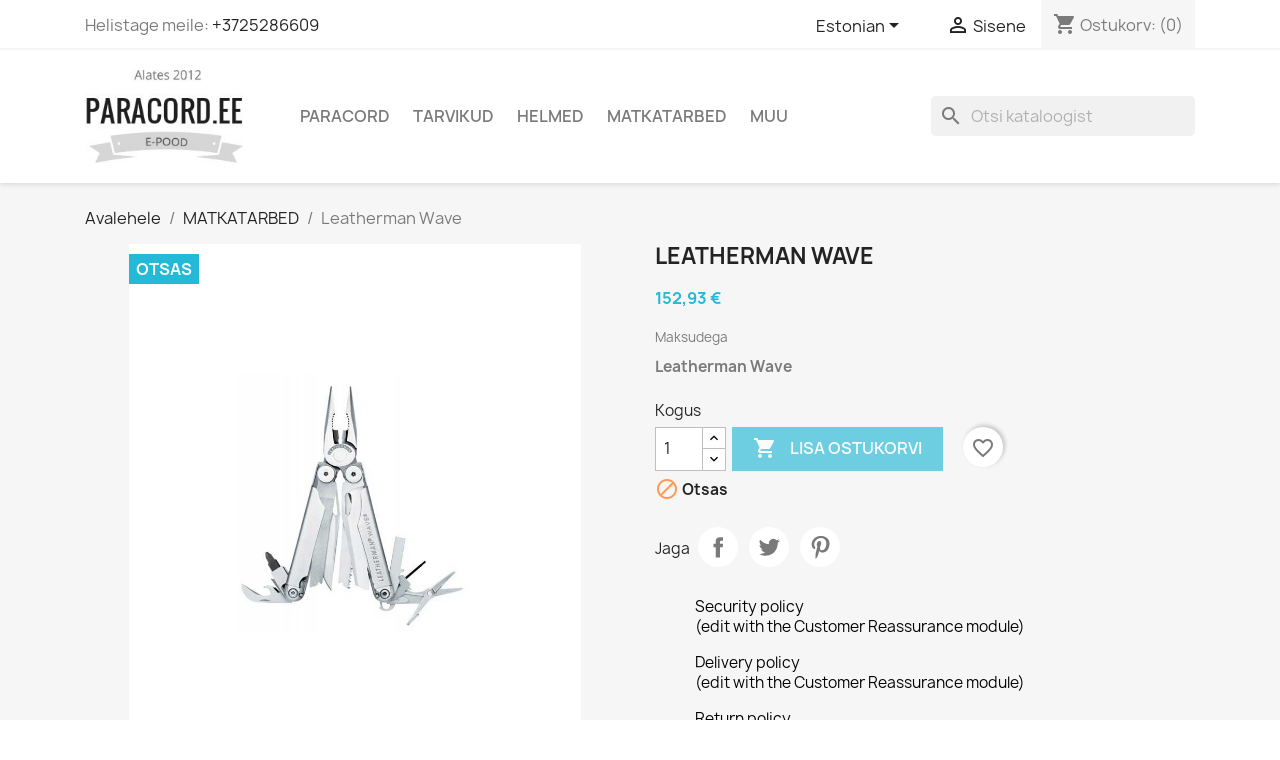

--- FILE ---
content_type: text/html; charset=utf-8
request_url: https://www.paracord.ee/et/matkatarbed/31-leatherman-wave.html
body_size: 16927
content:
<!doctype html>
<html lang="et-EE">

  <head>
    
      
  <meta charset="utf-8">


  <meta http-equiv="x-ua-compatible" content="ie=edge">



  <title>Leatherman Wave</title>
  
    
  
  <meta name="description" content="Leatherman Wave">
  <meta name="keywords" content="">
        <link rel="canonical" href="https://www.paracord.ee/et/matkatarbed/31-leatherman-wave.html">
    
          <link rel="alternate" href="https://www.paracord.ee/en/camping/31-leatherman-wave.html" hreflang="en-us">
          <link rel="alternate" href="https://www.paracord.ee/et/matkatarbed/31-leatherman-wave.html" hreflang="et-ee">
          <link rel="alternate" href="https://www.paracord.ee/ru/puteshestvie/31-leatherman-wave.html" hreflang="ru-ru">
      
  
  
    <script type="application/ld+json">
  {
    "@context": "https://schema.org",
    "@type": "Organization",
    "name" : "paracord.ee",
    "url" : "https://www.paracord.ee/et/"
         ,"logo": {
        "@type": "ImageObject",
        "url":"https://www.paracord.ee/img/paracordee-logo-1567880032.jpg"
      }
      }
</script>

<script type="application/ld+json">
  {
    "@context": "https://schema.org",
    "@type": "WebPage",
    "isPartOf": {
      "@type": "WebSite",
      "url":  "https://www.paracord.ee/et/",
      "name": "paracord.ee"
    },
    "name": "Leatherman Wave",
    "url":  "https://www.paracord.ee/et/matkatarbed/31-leatherman-wave.html"
  }
</script>


  <script type="application/ld+json">
    {
      "@context": "https://schema.org",
      "@type": "BreadcrumbList",
      "itemListElement": [
                  {
            "@type": "ListItem",
            "position": 1,
            "name": "Avalehele",
            "item": "https://www.paracord.ee/et/"
          },                  {
            "@type": "ListItem",
            "position": 2,
            "name": "MATKATARBED",
            "item": "https://www.paracord.ee/et/15-matkatarbed"
          },                  {
            "@type": "ListItem",
            "position": 3,
            "name": "Leatherman Wave",
            "item": "https://www.paracord.ee/et/matkatarbed/31-leatherman-wave.html"
          }              ]
    }
  </script>
  
  
  
  <script type="application/ld+json">
  {
    "@context": "https://schema.org/",
    "@type": "Product",
    "name": "Leatherman Wave",
    "description": "Leatherman Wave",
    "category": "MATKATARBED",
    "image" :"https://www.paracord.ee/491-home_default/leatherman-wave.jpg",    "sku": "31",
    "mpn": "31"
        ,
    "brand": {
      "@type": "Brand",
      "name": "paracord.ee"
    }
                ,
    "offers": {
      "@type": "Offer",
      "priceCurrency": "EUR",
      "name": "Leatherman Wave",
      "price": "152.93",
      "url": "https://www.paracord.ee/et/matkatarbed/31-leatherman-wave.html",
      "priceValidUntil": "2025-11-16",
              "image": ["https://www.paracord.ee/491-large_default/leatherman-wave.jpg","https://www.paracord.ee/492-large_default/leatherman-wave.jpg","https://www.paracord.ee/493-large_default/leatherman-wave.jpg"],
            "sku": "31",
      "mpn": "31",
                        "availability": "https://schema.org/OutOfStock",
      "seller": {
        "@type": "Organization",
        "name": "paracord.ee"
      }
    }
      }
</script>

  
  
    
  

  
    <meta property="og:title" content="Leatherman Wave" />
    <meta property="og:description" content="Leatherman Wave" />
    <meta property="og:url" content="https://www.paracord.ee/et/matkatarbed/31-leatherman-wave.html" />
    <meta property="og:site_name" content="paracord.ee" />
        



  <meta name="viewport" content="width=device-width, initial-scale=1">



  <link rel="icon" type="image/vnd.microsoft.icon" href="https://www.paracord.ee/img/favicon.ico?1567880032">
  <link rel="shortcut icon" type="image/x-icon" href="https://www.paracord.ee/img/favicon.ico?1567880032">



    <link rel="stylesheet" href="https://www.paracord.ee/themes/classic/assets/cache/theme-7311d0207.css" type="text/css" media="all">




  

  <script type="text/javascript">
        var blockwishlistController = "https:\/\/www.paracord.ee\/et\/module\/blockwishlist\/action";
        var elementRecaptcha = "<div class=\"recaptcha-text-center\" style=\"text-align: center\"><div class=\"g-recaptcha\" style=\"display: inline-block !important\" data-sitekey=\"6Le05hoqAAAAAER5NHX2glPZrcRkz7KxViS3ydp4\" data-theme=\"light\" data-size=\"normal\" data-callback=\"callbackRecaptcha\"><\/div><\/div>";
        var isPsVersion17 = true;
        var isPsVersion8 = true;
        var prestashop = {"cart":{"products":[],"totals":{"total":{"type":"total","label":"Kokku:","amount":0,"value":"0,00\u00a0\u20ac"},"total_including_tax":{"type":"total","label":"Kokku (maksudega)","amount":0,"value":"0,00\u00a0\u20ac"},"total_excluding_tax":{"type":"total","label":"Kokku (KM-ta)","amount":0,"value":"0,00\u00a0\u20ac"}},"subtotals":{"products":{"type":"products","label":"Vahesumma","amount":0,"value":"0,00\u00a0\u20ac"},"discounts":null,"shipping":{"type":"shipping","label":"Saatmine","amount":0,"value":""},"tax":{"type":"tax","label":"Sisalduvad maksud","amount":0,"value":"0,00\u00a0\u20ac"}},"products_count":0,"summary_string":"0 toodet","vouchers":{"allowed":0,"added":[]},"discounts":[],"minimalPurchase":0,"minimalPurchaseRequired":""},"currency":{"id":1,"name":"Euro","iso_code":"EUR","iso_code_num":"978","sign":"\u20ac"},"customer":{"lastname":null,"firstname":null,"email":null,"birthday":null,"newsletter":null,"newsletter_date_add":null,"optin":null,"website":null,"company":null,"siret":null,"ape":null,"is_logged":false,"gender":{"type":null,"name":null},"addresses":[]},"country":{"id_zone":9,"id_currency":0,"call_prefix":372,"iso_code":"EE","active":"1","contains_states":"0","need_identification_number":"0","need_zip_code":"1","zip_code_format":"NNNNN","display_tax_label":"1","name":"Eesti","id":86},"language":{"name":"Estonian","iso_code":"et","locale":"et-EE","language_code":"et-ee","active":"1","is_rtl":"0","date_format_lite":"Y-m-d","date_format_full":"Y-m-d H:i:s","id":2},"page":{"title":"","canonical":"https:\/\/www.paracord.ee\/et\/matkatarbed\/31-leatherman-wave.html","meta":{"title":"Leatherman Wave","description":"Leatherman Wave","keywords":"","robots":"index"},"page_name":"product","body_classes":{"lang-et":true,"lang-rtl":false,"country-EE":true,"currency-EUR":true,"layout-full-width":true,"page-product":true,"tax-display-enabled":true,"page-customer-account":false,"product-id-31":true,"product-Leatherman Wave":true,"product-id-category-15":true,"product-id-manufacturer-0":true,"product-id-supplier-0":true,"product-available-for-order":true},"admin_notifications":[],"password-policy":{"feedbacks":{"0":"V\u00e4ga n\u00f5rk","1":"N\u00f5rk","2":"keskmine","3":"Tugev","4":"V\u00e4ga tugev","Straight rows of keys are easy to guess":"Straight rows of keys are easy to guess","Short keyboard patterns are easy to guess":"Short keyboard patterns are easy to guess","Use a longer keyboard pattern with more turns":"Use a longer keyboard pattern with more turns","Repeats like \"aaa\" are easy to guess":"Repeats like \"aaa\" are easy to guess","Repeats like \"abcabcabc\" are only slightly harder to guess than \"abc\"":"Repeats like \"abcabcabc\" are only slightly harder to guess than \"abc\"","Sequences like abc or 6543 are easy to guess":"Sequences like \"abc\" or \"6543\" are easy to guess","Recent years are easy to guess":"Recent years are easy to guess","Dates are often easy to guess":"Dates are often easy to guess","This is a top-10 common password":"This is a top-10 common password","This is a top-100 common password":"This is a top-100 common password","This is a very common password":"This is a very common password","This is similar to a commonly used password":"This is similar to a commonly used password","A word by itself is easy to guess":"A word by itself is easy to guess","Names and surnames by themselves are easy to guess":"Names and surnames by themselves are easy to guess","Common names and surnames are easy to guess":"Common names and surnames are easy to guess","Use a few words, avoid common phrases":"Use a few words, avoid common phrases","No need for symbols, digits, or uppercase letters":"No need for symbols, digits, or uppercase letters","Avoid repeated words and characters":"Avoid repeated words and characters","Avoid sequences":"Avoid sequences","Avoid recent years":"Avoid recent years","Avoid years that are associated with you":"Avoid years that are associated with you","Avoid dates and years that are associated with you":"Avoid dates and years that are associated with you","Capitalization doesn't help very much":"Capitalization doesn't help very much","All-uppercase is almost as easy to guess as all-lowercase":"All-uppercase is almost as easy to guess as all-lowercase","Reversed words aren't much harder to guess":"Reversed words aren't much harder to guess","Predictable substitutions like '@' instead of 'a' don't help very much":"Predictable substitutions like \"@\" instead of \"a\" don't help very much","Add another word or two. Uncommon words are better.":"Add another word or two. Uncommon words are better."}}},"shop":{"name":"paracord.ee","logo":"https:\/\/www.paracord.ee\/img\/paracordee-logo-1567880032.jpg","stores_icon":"https:\/\/www.paracord.ee\/img\/logo_stores.gif","favicon":"https:\/\/www.paracord.ee\/img\/favicon.ico"},"core_js_public_path":"\/themes\/","urls":{"base_url":"https:\/\/www.paracord.ee\/","current_url":"https:\/\/www.paracord.ee\/et\/matkatarbed\/31-leatherman-wave.html","shop_domain_url":"https:\/\/www.paracord.ee","img_ps_url":"https:\/\/www.paracord.ee\/img\/","img_cat_url":"https:\/\/www.paracord.ee\/img\/c\/","img_lang_url":"https:\/\/www.paracord.ee\/img\/l\/","img_prod_url":"https:\/\/www.paracord.ee\/img\/p\/","img_manu_url":"https:\/\/www.paracord.ee\/img\/m\/","img_sup_url":"https:\/\/www.paracord.ee\/img\/su\/","img_ship_url":"https:\/\/www.paracord.ee\/img\/s\/","img_store_url":"https:\/\/www.paracord.ee\/img\/st\/","img_col_url":"https:\/\/www.paracord.ee\/img\/co\/","img_url":"https:\/\/www.paracord.ee\/themes\/classic\/assets\/img\/","css_url":"https:\/\/www.paracord.ee\/themes\/classic\/assets\/css\/","js_url":"https:\/\/www.paracord.ee\/themes\/classic\/assets\/js\/","pic_url":"https:\/\/www.paracord.ee\/upload\/","theme_assets":"https:\/\/www.paracord.ee\/themes\/classic\/assets\/","theme_dir":"https:\/\/www.paracord.ee\/themes\/classic\/","pages":{"address":"https:\/\/www.paracord.ee\/et\/aadress","addresses":"https:\/\/www.paracord.ee\/et\/aadressid","authentication":"https:\/\/www.paracord.ee\/et\/logi-sisse","manufacturer":"https:\/\/www.paracord.ee\/et\/tootjad","cart":"https:\/\/www.paracord.ee\/et\/ostukorv","category":"https:\/\/www.paracord.ee\/et\/index.php?controller=category","cms":"https:\/\/www.paracord.ee\/et\/index.php?controller=cms","contact":"https:\/\/www.paracord.ee\/et\/kontakt","discount":"https:\/\/www.paracord.ee\/et\/allahindlus","guest_tracking":"https:\/\/www.paracord.ee\/et\/k\u00fclastajate-jalgimine","history":"https:\/\/www.paracord.ee\/et\/tellimuste-ajalugu","identity":"https:\/\/www.paracord.ee\/et\/identiteet","index":"https:\/\/www.paracord.ee\/et\/","my_account":"https:\/\/www.paracord.ee\/et\/minu-konto","order_confirmation":"https:\/\/www.paracord.ee\/et\/tellimuse-kinnitamine","order_detail":"https:\/\/www.paracord.ee\/et\/index.php?controller=order-detail","order_follow":"https:\/\/www.paracord.ee\/et\/tellimuse-jalgimine","order":"https:\/\/www.paracord.ee\/et\/tellimuse","order_return":"https:\/\/www.paracord.ee\/et\/index.php?controller=order-return","order_slip":"https:\/\/www.paracord.ee\/et\/order-slip","pagenotfound":"https:\/\/www.paracord.ee\/et\/lehte-ei-leitud","password":"https:\/\/www.paracord.ee\/et\/parooli-taastamine","pdf_invoice":"https:\/\/www.paracord.ee\/et\/index.php?controller=pdf-invoice","pdf_order_return":"https:\/\/www.paracord.ee\/et\/index.php?controller=pdf-order-return","pdf_order_slip":"https:\/\/www.paracord.ee\/et\/index.php?controller=pdf-order-slip","prices_drop":"https:\/\/www.paracord.ee\/et\/soodushind","product":"https:\/\/www.paracord.ee\/et\/index.php?controller=product","registration":"https:\/\/www.paracord.ee\/et\/index.php?controller=registration","search":"https:\/\/www.paracord.ee\/et\/otsi","sitemap":"https:\/\/www.paracord.ee\/et\/sisukaart","stores":"https:\/\/www.paracord.ee\/et\/kauplused","supplier":"https:\/\/www.paracord.ee\/et\/tarnija","new_products":"https:\/\/www.paracord.ee\/et\/uued-tooted","brands":"https:\/\/www.paracord.ee\/et\/tootjad","register":"https:\/\/www.paracord.ee\/et\/index.php?controller=registration","order_login":"https:\/\/www.paracord.ee\/et\/tellimuse?login=1"},"alternative_langs":{"en-us":"https:\/\/www.paracord.ee\/en\/camping\/31-leatherman-wave.html","et-ee":"https:\/\/www.paracord.ee\/et\/matkatarbed\/31-leatherman-wave.html","ru-ru":"https:\/\/www.paracord.ee\/ru\/puteshestvie\/31-leatherman-wave.html"},"actions":{"logout":"https:\/\/www.paracord.ee\/et\/?mylogout="},"no_picture_image":{"bySize":{"small_default":{"url":"https:\/\/www.paracord.ee\/img\/p\/et-default-small_default.jpg","width":98,"height":98},"cart_default":{"url":"https:\/\/www.paracord.ee\/img\/p\/et-default-cart_default.jpg","width":125,"height":125},"home_default":{"url":"https:\/\/www.paracord.ee\/img\/p\/et-default-home_default.jpg","width":250,"height":250},"medium_default":{"url":"https:\/\/www.paracord.ee\/img\/p\/et-default-medium_default.jpg","width":452,"height":452},"large_default":{"url":"https:\/\/www.paracord.ee\/img\/p\/et-default-large_default.jpg","width":800,"height":800}},"small":{"url":"https:\/\/www.paracord.ee\/img\/p\/et-default-small_default.jpg","width":98,"height":98},"medium":{"url":"https:\/\/www.paracord.ee\/img\/p\/et-default-home_default.jpg","width":250,"height":250},"large":{"url":"https:\/\/www.paracord.ee\/img\/p\/et-default-large_default.jpg","width":800,"height":800},"legend":""}},"configuration":{"display_taxes_label":true,"display_prices_tax_incl":true,"is_catalog":false,"show_prices":true,"opt_in":{"partner":false},"quantity_discount":{"type":"price","label":"Hind"},"voucher_enabled":0,"return_enabled":0},"field_required":[],"breadcrumb":{"links":[{"title":"Avalehele","url":"https:\/\/www.paracord.ee\/et\/"},{"title":"MATKATARBED","url":"https:\/\/www.paracord.ee\/et\/15-matkatarbed"},{"title":"Leatherman Wave","url":"https:\/\/www.paracord.ee\/et\/matkatarbed\/31-leatherman-wave.html"}],"count":3},"link":{"protocol_link":"https:\/\/","protocol_content":"https:\/\/"},"time":1761957221,"static_token":"b551b77bcfb7ffac1927651fc1a154eb","token":"d3bb855ae56a4872cbf2f3d1e106b8a2","debug":false};
        var productsAlreadyTagged = [];
        var psr_icon_color = "#F19D76";
        var recaptchaContactForm = "1";
        var recaptchaDataSiteKey = "6Le05hoqAAAAAER5NHX2glPZrcRkz7KxViS3ydp4";
        var recaptchaLoginForm = "0";
        var recaptchaRegistrationForm = "1";
        var recaptchaType = "1";
        var recaptchaVersion = "v2";
        var removeFromWishlistUrl = "https:\/\/www.paracord.ee\/et\/module\/blockwishlist\/action?action=deleteProductFromWishlist";
        var wishlistAddProductToCartUrl = "https:\/\/www.paracord.ee\/et\/module\/blockwishlist\/action?action=addProductToCart";
        var wishlistUrl = "https:\/\/www.paracord.ee\/et\/module\/blockwishlist\/view";
      </script>



  


    
  <meta property="og:type" content="product">
      <meta property="og:image" content="https://www.paracord.ee/491-large_default/leatherman-wave.jpg">
  
      <meta property="product:pretax_price:amount" content="123.333333">
    <meta property="product:pretax_price:currency" content="EUR">
    <meta property="product:price:amount" content="152.93">
    <meta property="product:price:currency" content="EUR">
    
  </head>

  <body id="product" class="lang-et country-ee currency-eur layout-full-width page-product tax-display-enabled product-id-31 product-leatherman-wave product-id-category-15 product-id-manufacturer-0 product-id-supplier-0 product-available-for-order">

    
      
    

    <main>
      
              

      <header id="header">
        
          
  <div class="header-banner">
    
  </div>



  <nav class="header-nav">
    <div class="container">
      <div class="row">
        <div class="hidden-sm-down">
          <div class="col-md-5 col-xs-12">
            <div id="_desktop_contact_link">
  <div id="contact-link">
                Helistage meile: <a href='tel:+3725286609'>+3725286609</a>
      </div>
</div>

          </div>
          <div class="col-md-7 right-nav">
              <div id="_desktop_language_selector">
  <div class="language-selector-wrapper">
    <span id="language-selector-label" class="hidden-md-up">Keel:</span>
    <div class="language-selector dropdown js-dropdown">
      <button data-toggle="dropdown" class="hidden-sm-down btn-unstyle" aria-haspopup="true" aria-expanded="false" aria-label="Keelevalik">
        <span class="expand-more">Estonian</span>
        <i class="material-icons expand-more">&#xE5C5;</i>
      </button>
      <ul class="dropdown-menu hidden-sm-down" aria-labelledby="language-selector-label">
                  <li >
            <a href="https://www.paracord.ee/en/camping/31-leatherman-wave.html" class="dropdown-item" data-iso-code="en">English</a>
          </li>
                  <li  class="current" >
            <a href="https://www.paracord.ee/et/matkatarbed/31-leatherman-wave.html" class="dropdown-item" data-iso-code="et">Estonian</a>
          </li>
                  <li >
            <a href="https://www.paracord.ee/ru/puteshestvie/31-leatherman-wave.html" class="dropdown-item" data-iso-code="ru">Russian</a>
          </li>
              </ul>
      <select class="link hidden-md-up" aria-labelledby="language-selector-label">
                  <option value="https://www.paracord.ee/en/camping/31-leatherman-wave.html" data-iso-code="en">
            English
          </option>
                  <option value="https://www.paracord.ee/et/matkatarbed/31-leatherman-wave.html" selected="selected" data-iso-code="et">
            Estonian
          </option>
                  <option value="https://www.paracord.ee/ru/puteshestvie/31-leatherman-wave.html" data-iso-code="ru">
            Russian
          </option>
              </select>
    </div>
  </div>
</div>
<div id="_desktop_user_info">
  <div class="user-info">
          <a
        href="https://www.paracord.ee/et/logi-sisse?back=https%3A%2F%2Fwww.paracord.ee%2Fet%2Fmatkatarbed%2F31-leatherman-wave.html"
        title="Sisene oma kliendi kontole"
        rel="nofollow"
      >
        <i class="material-icons">&#xE7FF;</i>
        <span class="hidden-sm-down">Sisene</span>
      </a>
      </div>
</div>
<div id="_desktop_cart">
  <div class="blockcart cart-preview inactive" data-refresh-url="//www.paracord.ee/et/module/ps_shoppingcart/ajax">
    <div class="header">
              <i class="material-icons shopping-cart" aria-hidden="true">shopping_cart</i>
        <span class="hidden-sm-down">Ostukorv:</span>
        <span class="cart-products-count">(0)</span>
          </div>
  </div>
</div>

          </div>
        </div>
        <div class="hidden-md-up text-sm-center mobile">
          <div class="float-xs-left" id="menu-icon">
            <i class="material-icons d-inline">&#xE5D2;</i>
          </div>
          <div class="float-xs-right" id="_mobile_cart"></div>
          <div class="float-xs-right" id="_mobile_user_info"></div>
          <div class="top-logo" id="_mobile_logo"></div>
          <div class="clearfix"></div>
        </div>
      </div>
    </div>
  </nav>



  <div class="header-top">
    <div class="container">
       <div class="row">
        <div class="col-md-2 hidden-sm-down" id="_desktop_logo">
                                    
  <a href="https://www.paracord.ee/et/">
    <img
      class="logo img-fluid"
      src="https://www.paracord.ee/img/paracordee-logo-1567880032.jpg"
      alt="paracord.ee"
      width="219"
      height="127">
  </a>

                              </div>
        <div class="header-top-right col-md-10 col-sm-12 position-static">
          

<div class="menu js-top-menu position-static hidden-sm-down" id="_desktop_top_menu">
    
          <ul class="top-menu" id="top-menu" data-depth="0">
                    <li class="category" id="category-12">
                          <a
                class="dropdown-item"
                href="https://www.paracord.ee/et/12-paracord" data-depth="0"
                              >
                                                                      <span class="float-xs-right hidden-md-up">
                    <span data-target="#top_sub_menu_94973" data-toggle="collapse" class="navbar-toggler collapse-icons">
                      <i class="material-icons add">&#xE313;</i>
                      <i class="material-icons remove">&#xE316;</i>
                    </span>
                  </span>
                                PARACORD
              </a>
                            <div  class="popover sub-menu js-sub-menu collapse" id="top_sub_menu_94973">
                
          <ul class="top-menu"  data-depth="1">
                    <li class="category" id="category-34">
                          <a
                class="dropdown-item dropdown-submenu"
                href="https://www.paracord.ee/et/34-paracord-550" data-depth="1"
                              >
                                PARACORD 550
              </a>
                          </li>
                    <li class="category" id="category-37">
                          <a
                class="dropdown-item dropdown-submenu"
                href="https://www.paracord.ee/et/37-paracord-type-i" data-depth="1"
                              >
                                PARACORD TYPE I
              </a>
                          </li>
                    <li class="category" id="category-38">
                          <a
                class="dropdown-item dropdown-submenu"
                href="https://www.paracord.ee/et/38-micro-90" data-depth="1"
                              >
                                MICRO 90
              </a>
                          </li>
                    <li class="category" id="category-25">
                          <a
                class="dropdown-item dropdown-submenu"
                href="https://www.paracord.ee/et/25-kaevorud" data-depth="1"
                              >
                                Käevõrud
              </a>
                          </li>
                    <li class="category" id="category-26">
                          <a
                class="dropdown-item dropdown-submenu"
                href="https://www.paracord.ee/et/26-votmehoidjad" data-depth="1"
                              >
                                Võtmehoidjad
              </a>
                          </li>
                    <li class="category" id="category-27">
                          <a
                class="dropdown-item dropdown-submenu"
                href="https://www.paracord.ee/et/27-tee-ise" data-depth="1"
                              >
                                Tee Ise
              </a>
                          </li>
              </ul>
    
              </div>
                          </li>
                    <li class="category" id="category-19">
                          <a
                class="dropdown-item"
                href="https://www.paracord.ee/et/19-tarvikud" data-depth="0"
                              >
                                                                      <span class="float-xs-right hidden-md-up">
                    <span data-target="#top_sub_menu_77521" data-toggle="collapse" class="navbar-toggler collapse-icons">
                      <i class="material-icons add">&#xE313;</i>
                      <i class="material-icons remove">&#xE316;</i>
                    </span>
                  </span>
                                TARVIKUD
              </a>
                            <div  class="popover sub-menu js-sub-menu collapse" id="top_sub_menu_77521">
                
          <ul class="top-menu"  data-depth="1">
                    <li class="category" id="category-13">
                          <a
                class="dropdown-item dropdown-submenu"
                href="https://www.paracord.ee/et/13-plastik-tarvikud" data-depth="1"
                              >
                                PLASTIK TARVIKUD
              </a>
                          </li>
                    <li class="category" id="category-14">
                          <a
                class="dropdown-item dropdown-submenu"
                href="https://www.paracord.ee/et/14-metall-tarvikud" data-depth="1"
                              >
                                METALL TARVIKUD
              </a>
                          </li>
                    <li class="category" id="category-20">
                          <a
                class="dropdown-item dropdown-submenu"
                href="https://www.paracord.ee/et/20-tooriistad" data-depth="1"
                              >
                                TÖÖRIISTAD
              </a>
                          </li>
                    <li class="category" id="category-24">
                          <a
                class="dropdown-item dropdown-submenu"
                href="https://www.paracord.ee/et/24-pealuud" data-depth="1"
                              >
                                PEALUUD
              </a>
                          </li>
                    <li class="category" id="category-16">
                          <a
                class="dropdown-item dropdown-submenu"
                href="https://www.paracord.ee/et/16-helmed" data-depth="1"
                              >
                                HELMED
              </a>
                          </li>
              </ul>
    
              </div>
                          </li>
                    <li class="category" id="category-16">
                          <a
                class="dropdown-item"
                href="https://www.paracord.ee/et/16-helmed" data-depth="0"
                              >
                                HELMED
              </a>
                          </li>
                    <li class="category" id="category-15">
                          <a
                class="dropdown-item"
                href="https://www.paracord.ee/et/15-matkatarbed" data-depth="0"
                              >
                                                                      <span class="float-xs-right hidden-md-up">
                    <span data-target="#top_sub_menu_41676" data-toggle="collapse" class="navbar-toggler collapse-icons">
                      <i class="material-icons add">&#xE313;</i>
                      <i class="material-icons remove">&#xE316;</i>
                    </span>
                  </span>
                                MATKATARBED
              </a>
                            <div  class="popover sub-menu js-sub-menu collapse" id="top_sub_menu_41676">
                
          <ul class="top-menu"  data-depth="1">
                    <li class="category" id="category-39">
                          <a
                class="dropdown-item dropdown-submenu"
                href="https://www.paracord.ee/et/39-toidupakkid" data-depth="1"
                              >
                                TOIDUPAKKID
              </a>
                          </li>
                    <li class="category" id="category-21">
                          <a
                class="dropdown-item dropdown-submenu"
                href="https://www.paracord.ee/et/21-zippo" data-depth="1"
                              >
                                ZIPPO
              </a>
                          </li>
                    <li class="category" id="category-22">
                          <a
                class="dropdown-item dropdown-submenu"
                href="https://www.paracord.ee/et/22-primus" data-depth="1"
                              >
                                PRIMUS
              </a>
                          </li>
                    <li class="category" id="category-23">
                          <a
                class="dropdown-item dropdown-submenu"
                href="https://www.paracord.ee/et/23-taskulambid" data-depth="1"
                              >
                                TASKULAMBID
              </a>
                          </li>
                    <li class="category" id="category-36">
                          <a
                class="dropdown-item dropdown-submenu"
                href="https://www.paracord.ee/et/36-patareid" data-depth="1"
                              >
                                PATAREID
              </a>
                          </li>
              </ul>
    
              </div>
                          </li>
                    <li class="category" id="category-29">
                          <a
                class="dropdown-item"
                href="https://www.paracord.ee/et/29-muu" data-depth="0"
                              >
                                                                      <span class="float-xs-right hidden-md-up">
                    <span data-target="#top_sub_menu_69937" data-toggle="collapse" class="navbar-toggler collapse-icons">
                      <i class="material-icons add">&#xE313;</i>
                      <i class="material-icons remove">&#xE316;</i>
                    </span>
                  </span>
                                MUU
              </a>
                            <div  class="popover sub-menu js-sub-menu collapse" id="top_sub_menu_69937">
                
          <ul class="top-menu"  data-depth="1">
                    <li class="category" id="category-28">
                          <a
                class="dropdown-item dropdown-submenu"
                href="https://www.paracord.ee/et/28-nahk" data-depth="1"
                              >
                                NAHK
              </a>
                          </li>
                    <li class="category" id="category-31">
                          <a
                class="dropdown-item dropdown-submenu"
                href="https://www.paracord.ee/et/31-dvd-ja-videod" data-depth="1"
                              >
                                DVD JA VIDEOD
              </a>
                          </li>
                    <li class="category" id="category-33">
                          <a
                class="dropdown-item dropdown-submenu"
                href="https://www.paracord.ee/et/33-budo" data-depth="1"
                              >
                                BUDO
              </a>
                          </li>
                    <li class="category" id="category-35">
                          <a
                class="dropdown-item dropdown-submenu"
                href="https://www.paracord.ee/et/35-origami" data-depth="1"
                              >
                                ORIGAMI
              </a>
                          </li>
                    <li class="category" id="category-18">
                          <a
                class="dropdown-item dropdown-submenu"
                href="https://www.paracord.ee/et/18-raamatud" data-depth="1"
                              >
                                RAAMATUD
              </a>
                          </li>
              </ul>
    
              </div>
                          </li>
              </ul>
    
    <div class="clearfix"></div>
</div>
<div id="search_widget" class="search-widgets" data-search-controller-url="//www.paracord.ee/et/otsi">
  <form method="get" action="//www.paracord.ee/et/otsi">
    <input type="hidden" name="controller" value="search">
    <i class="material-icons search" aria-hidden="true">search</i>
    <input type="text" name="s" value="" placeholder="Otsi kataloogist" aria-label="Otsi">
    <i class="material-icons clear" aria-hidden="true">clear</i>
  </form>
</div>

        </div>
      </div>
      <div id="mobile_top_menu_wrapper" class="row hidden-md-up" style="display:none;">
        <div class="js-top-menu mobile" id="_mobile_top_menu"></div>
        <div class="js-top-menu-bottom">
          <div id="_mobile_currency_selector"></div>
          <div id="_mobile_language_selector"></div>
          <div id="_mobile_contact_link"></div>
        </div>
      </div>
    </div>
  </div>
  

        
      </header>

      <section id="wrapper">
        
          
<aside id="notifications">
  <div class="notifications-container container">
    
    
    
      </div>
</aside>
        

        
        <div class="container">
          
            <nav data-depth="3" class="breadcrumb">
  <ol>
    
              
          <li>
                          <a href="https://www.paracord.ee/et/"><span>Avalehele</span></a>
                      </li>
        
              
          <li>
                          <a href="https://www.paracord.ee/et/15-matkatarbed"><span>MATKATARBED</span></a>
                      </li>
        
              
          <li>
                          <span>Leatherman Wave</span>
                      </li>
        
          
  </ol>
</nav>
          

          <div class="row">
            

            
  <div id="content-wrapper" class="js-content-wrapper col-xs-12">
    
    

  <section id="main">
    <meta content="https://www.paracord.ee/et/matkatarbed/31-leatherman-wave.html">

    <div class="row product-container js-product-container">
      <div class="col-md-6">
        
          <section class="page-content" id="content">
            
              
    <ul class="product-flags js-product-flags">
                    <li class="product-flag out_of_stock">Otsas</li>
            </ul>


              
                <div class="images-container js-images-container">
  
    <div class="product-cover">
              <picture>
                              <img
            class="js-qv-product-cover img-fluid"
            src="https://www.paracord.ee/491-large_default/leatherman-wave.jpg"
                          alt="Leatherman Wave"
              title="Leatherman Wave"
                        loading="lazy"
            width="800"
            height="800"
          >
        </picture>
        <div class="layer hidden-sm-down" data-toggle="modal" data-target="#product-modal">
          <i class="material-icons zoom-in">search</i>
        </div>
          </div>
  

  
    <div class="js-qv-mask mask">
      <ul class="product-images js-qv-product-images">
                  <li class="thumb-container js-thumb-container">
            <picture>
                                          <img
                class="thumb js-thumb  selected js-thumb-selected "
                data-image-medium-src="https://www.paracord.ee/491-medium_default/leatherman-wave.jpg"
                data-image-medium-sources="{&quot;jpg&quot;:&quot;https:\/\/www.paracord.ee\/491-medium_default\/leatherman-wave.jpg&quot;}"                data-image-large-src="https://www.paracord.ee/491-large_default/leatherman-wave.jpg"
                data-image-large-sources="{&quot;jpg&quot;:&quot;https:\/\/www.paracord.ee\/491-large_default\/leatherman-wave.jpg&quot;}"                src="https://www.paracord.ee/491-small_default/leatherman-wave.jpg"
                                  alt="Leatherman Wave"
                  title="Leatherman Wave"
                                loading="lazy"
                width="98"
                height="98"
              >
            </picture>
          </li>
                  <li class="thumb-container js-thumb-container">
            <picture>
                                          <img
                class="thumb js-thumb "
                data-image-medium-src="https://www.paracord.ee/492-medium_default/leatherman-wave.jpg"
                data-image-medium-sources="{&quot;jpg&quot;:&quot;https:\/\/www.paracord.ee\/492-medium_default\/leatherman-wave.jpg&quot;}"                data-image-large-src="https://www.paracord.ee/492-large_default/leatherman-wave.jpg"
                data-image-large-sources="{&quot;jpg&quot;:&quot;https:\/\/www.paracord.ee\/492-large_default\/leatherman-wave.jpg&quot;}"                src="https://www.paracord.ee/492-small_default/leatherman-wave.jpg"
                                  alt="Leatherman Wave"
                  title="Leatherman Wave"
                                loading="lazy"
                width="98"
                height="98"
              >
            </picture>
          </li>
                  <li class="thumb-container js-thumb-container">
            <picture>
                                          <img
                class="thumb js-thumb "
                data-image-medium-src="https://www.paracord.ee/493-medium_default/leatherman-wave.jpg"
                data-image-medium-sources="{&quot;jpg&quot;:&quot;https:\/\/www.paracord.ee\/493-medium_default\/leatherman-wave.jpg&quot;}"                data-image-large-src="https://www.paracord.ee/493-large_default/leatherman-wave.jpg"
                data-image-large-sources="{&quot;jpg&quot;:&quot;https:\/\/www.paracord.ee\/493-large_default\/leatherman-wave.jpg&quot;}"                src="https://www.paracord.ee/493-small_default/leatherman-wave.jpg"
                                  alt="Leatherman Wave"
                  title="Leatherman Wave"
                                loading="lazy"
                width="98"
                height="98"
              >
            </picture>
          </li>
              </ul>
    </div>
  

</div>
              
              <div class="scroll-box-arrows">
                <i class="material-icons left">&#xE314;</i>
                <i class="material-icons right">&#xE315;</i>
              </div>

            
          </section>
        
        </div>
        <div class="col-md-6">
          
            
              <h1 class="h1">Leatherman Wave</h1>
            
          
          
              <div class="product-prices js-product-prices">
    
          

    
      <div
        class="product-price h5 ">

        <div class="current-price">
          <span class='current-price-value' content="152.93">
                                      152,93 €
                      </span>

                  </div>

        
                  
      </div>
    

    
          

    
          

    
            

    

    <div class="tax-shipping-delivery-label">
              Maksudega
            
      
                                          </div>
  </div>
          

          <div class="product-information">
            
              <div id="product-description-short-31" class="product-description"><p><strong>Leatherman Wave</strong></p></div>
            

            
            <div class="product-actions js-product-actions">
              
                <form action="https://www.paracord.ee/et/ostukorv" method="post" id="add-to-cart-or-refresh">
                  <input type="hidden" name="token" value="b551b77bcfb7ffac1927651fc1a154eb">
                  <input type="hidden" name="id_product" value="31" id="product_page_product_id">
                  <input type="hidden" name="id_customization" value="0" id="product_customization_id" class="js-product-customization-id">

                  
                    <div class="product-variants js-product-variants">
  </div>
                  

                  
                                      

                  
                    <section class="product-discounts js-product-discounts">
  </section>
                  

                  
                    <div class="product-add-to-cart js-product-add-to-cart">
      <span class="control-label">Kogus</span>

    
      <div class="product-quantity clearfix">
        <div class="qty">
          <input
            type="number"
            name="qty"
            id="quantity_wanted"
            inputmode="numeric"
            pattern="[0-9]*"
                          value="1"
              min="1"
                        class="input-group"
            aria-label="Kogus"
          >
        </div>

        <div class="add">
          <button
            class="btn btn-primary add-to-cart"
            data-button-action="add-to-cart"
            type="submit"
                          disabled
                      >
            <i class="material-icons shopping-cart">&#xE547;</i>
            Lisa ostukorvi
          </button>
        </div>

        <div
  class="wishlist-button"
  data-url="https://www.paracord.ee/et/module/blockwishlist/action?action=deleteProductFromWishlist"
  data-product-id="31"
  data-product-attribute-id="0"
  data-is-logged=""
  data-list-id="1"
  data-checked="true"
  data-is-product="true"
></div>


      </div>
    

    
      <span id="product-availability" class="js-product-availability">
                              <i class="material-icons product-unavailable">&#xE14B;</i>
                    Otsas
              </span>
    

    
      <p class="product-minimal-quantity js-product-minimal-quantity">
              </p>
    
  </div>
                  

                  
                    <div class="product-additional-info js-product-additional-info">
  

      <div class="social-sharing">
      <span>Jaga</span>
      <ul>
                  <li class="facebook icon-gray"><a href="https://www.facebook.com/sharer.php?u=https%3A%2F%2Fwww.paracord.ee%2Fet%2Fmatkatarbed%2F31-leatherman-wave.html" class="text-hide" title="Jaga" target="_blank" rel="noopener noreferrer">Jaga</a></li>
                  <li class="twitter icon-gray"><a href="https://twitter.com/intent/tweet?text=Leatherman+Wave https%3A%2F%2Fwww.paracord.ee%2Fet%2Fmatkatarbed%2F31-leatherman-wave.html" class="text-hide" title="Tweet" target="_blank" rel="noopener noreferrer">Tweet</a></li>
                  <li class="pinterest icon-gray"><a href="https://www.pinterest.com/pin/create/button/?url=https%3A%2F%2Fwww.paracord.ee%2Fet%2Fmatkatarbed%2F31-leatherman-wave.html/&amp;media=https%3A%2F%2Fwww.paracord.ee%2F491%2Fleatherman-wave.jpg&amp;description=Leatherman+Wave" class="text-hide" title="Pinterest" target="_blank" rel="noopener noreferrer">Pinterest</a></li>
              </ul>
    </div>
  

</div>
                  

                                    
                </form>
              

            </div>

            
              <div class="blockreassurance_product">
            <div>
            <span class="item-product">
                                                        <img class="svg invisible" src="/modules/blockreassurance/views/img/reassurance/pack2/security.svg">
                                    &nbsp;
            </span>
                          <span class="block-title" style="color:#000000;">Security policy</span>
              <p style="color:#000000;">(edit with the Customer Reassurance module)</p>
                    </div>
            <div>
            <span class="item-product">
                                                        <img class="svg invisible" src="/modules/blockreassurance/views/img/reassurance/pack2/carrier.svg">
                                    &nbsp;
            </span>
                          <span class="block-title" style="color:#000000;">Delivery policy</span>
              <p style="color:#000000;">(edit with the Customer Reassurance module)</p>
                    </div>
            <div>
            <span class="item-product">
                                                        <img class="svg invisible" src="/modules/blockreassurance/views/img/reassurance/pack2/parcel.svg">
                                    &nbsp;
            </span>
                          <span class="block-title" style="color:#000000;">Return policy</span>
              <p style="color:#000000;">(edit with the Customer Reassurance module)</p>
                    </div>
        <div class="clearfix"></div>
</div>

            

            
              <div class="tabs">
                <ul class="nav nav-tabs" role="tablist">
                                      <li class="nav-item">
                       <a
                         class="nav-link active js-product-nav-active"
                         data-toggle="tab"
                         href="#description"
                         role="tab"
                         aria-controls="description"
                          aria-selected="true">Kirjeldus</a>
                    </li>
                                    <li class="nav-item">
                    <a
                      class="nav-link"
                      data-toggle="tab"
                      href="#product-details"
                      role="tab"
                      aria-controls="product-details"
                      >Toote üksikasjad</a>
                  </li>
                                                    </ul>

                <div class="tab-content" id="tab-content">
                 <div class="tab-pane fade in active js-product-tab-active" id="description" role="tabpanel">
                   
                     <div class="product-description"><ul><li>Tööriistu: 17</li>
</ul><ul><li>Kaal: 241 g</li>
</ul><ul><li>Pikkus: 10 cm</li>
<li>Roostevabast terasest kahvad ja kere</li>
<li>Väljastpoolt avatavad terad</li>
<li>Lukustus kõikidele teradele ja tööriistadele</li>
<li>Võtmerõngas, eemaldatav vööklipp ning komplektis nahk või nailonkott</li>
<li>25 aastat garantii</li>
</ul><ul><li>Made in USA</li>
</ul><ul><li>Tööriistad: 420HC tera, 420HC sakiline tera, peenikese otsaga näpitsad, tavalised näpitsad, traadilõikur, paksu traadi lõikur, juhtmekoorija, suur kruvikeeraja, suur adapter (otsikud vahetatavad), väike adapter (otsikud vahetatavad), käärid, puu/metalli viil, teemantviil, saag, pudeliavaja, konserviavaja, 19cm joonlaud</li>
</ul><ul><li>Kaasas olevad otsikud: Phillips ja lameda otsaga päikeseprillide otsik, Phillips #1-2 ja 3/16 kruvikeeraja</li>
</ul><p> </p>
<p>Tõeliselt asjalik, mobiilne, kompaktne ja tugev tööriista kompekt! Väidetavalt on see mudel parima hinna ja materjalide/funktsionaalsuse suhtega. Kallimatel mudelitel on loomulikult veel kallimad/kvaliteetsemad materjalid ja veel rohkem tööriistu aga eks igaüks valib oma analüüsi alusel.</p>
<p><a href="https://www.youtube.com/watch?v=8aFwHSt2_pc">Vaadake ka video ülevaadet <strong>Wave</strong> multitööriistast, aitab otsustada, millist mudelit valida, millised on omadused, kvaliteet, võimalikud valikud, lisad jne.</a></p>
<p><em><a href="https://www.youtube.com/watch?v=LR4ECvR4LE4">Ja veel üks päris hea Leatherman Wave video ülevaade Youtube'st.</a><br /></em></p>
<p><em>Leatherman multitööriist võiks kuuluda komplekti, mis on Teile igal ajahetkel kaasas. Lisaks multitööriistale võiksid sinna komplekti kuuluda korralik ühe käega kiirelt avatav taskunuga ning Paracord 550 langevarju nöörist käevõru. Selle kolmiku abil peaks olema enamus Teie teele sattuvatest probleemidest lahendatavad koheselt!</em></p>
<p> </p>
<p><strong>Seoses sellega anname TASUTA igale LEATHERMAN multitööriistale kaasa PARACORD nöörist ellujäämiskäevõru.</strong> Kui Te teatate meile peale tellimuse sooritamist ka soovitud värvi ning randme ümbermõõdu, siis teeme käevõru täpselt sellise nagu Teile sobib ja meeldib!</p>
<p> </p>
<p>Kui pakub huvi hoopis mingi muu <em>Leatherman</em> mudel, siis kirjutage meile info@paracord.ee !</p></div>
                   
                 </div>

                 
                   <div class="js-product-details tab-pane fade"
     id="product-details"
     data-product="{&quot;id_shop_default&quot;:1,&quot;id_manufacturer&quot;:0,&quot;id_supplier&quot;:0,&quot;reference&quot;:&quot;&quot;,&quot;is_virtual&quot;:&quot;0&quot;,&quot;delivery_in_stock&quot;:&quot;&quot;,&quot;delivery_out_stock&quot;:&quot;&quot;,&quot;id_category_default&quot;:15,&quot;on_sale&quot;:&quot;0&quot;,&quot;online_only&quot;:&quot;0&quot;,&quot;ecotax&quot;:0,&quot;minimal_quantity&quot;:1,&quot;low_stock_threshold&quot;:0,&quot;low_stock_alert&quot;:&quot;0&quot;,&quot;price&quot;:&quot;152,93\u00a0\u20ac&quot;,&quot;unity&quot;:&quot;&quot;,&quot;unit_price&quot;:&quot;&quot;,&quot;unit_price_ratio&quot;:0,&quot;additional_shipping_cost&quot;:&quot;0.000000&quot;,&quot;customizable&quot;:0,&quot;text_fields&quot;:0,&quot;uploadable_files&quot;:0,&quot;active&quot;:&quot;1&quot;,&quot;redirect_type&quot;:&quot;default&quot;,&quot;id_type_redirected&quot;:0,&quot;available_for_order&quot;:&quot;1&quot;,&quot;available_date&quot;:&quot;0000-00-00&quot;,&quot;show_condition&quot;:&quot;0&quot;,&quot;condition&quot;:&quot;new&quot;,&quot;show_price&quot;:&quot;1&quot;,&quot;indexed&quot;:&quot;1&quot;,&quot;visibility&quot;:&quot;both&quot;,&quot;cache_default_attribute&quot;:0,&quot;advanced_stock_management&quot;:&quot;0&quot;,&quot;date_add&quot;:&quot;2014-06-17 14:21:54&quot;,&quot;date_upd&quot;:&quot;2021-12-07 13:56:38&quot;,&quot;pack_stock_type&quot;:3,&quot;meta_description&quot;:&quot;Leatherman Wave&quot;,&quot;meta_keywords&quot;:&quot;&quot;,&quot;meta_title&quot;:&quot;Leatherman Wave&quot;,&quot;link_rewrite&quot;:&quot;leatherman-wave&quot;,&quot;name&quot;:&quot;Leatherman Wave&quot;,&quot;description&quot;:&quot;&lt;ul&gt;&lt;li&gt;T\u00f6\u00f6riistu: 17&lt;\/li&gt;\n&lt;\/ul&gt;&lt;ul&gt;&lt;li&gt;Kaal: 241 g&lt;\/li&gt;\n&lt;\/ul&gt;&lt;ul&gt;&lt;li&gt;Pikkus: 10 cm&lt;\/li&gt;\n&lt;li&gt;Roostevabast terasest kahvad ja kere&lt;\/li&gt;\n&lt;li&gt;V\u00e4ljastpoolt avatavad terad&lt;\/li&gt;\n&lt;li&gt;Lukustus k\u00f5ikidele teradele ja t\u00f6\u00f6riistadele&lt;\/li&gt;\n&lt;li&gt;V\u00f5tmer\u00f5ngas, eemaldatav v\u00f6\u00f6klipp ning komplektis nahk v\u00f5i nailonkott&lt;\/li&gt;\n&lt;li&gt;25 aastat garantii&lt;\/li&gt;\n&lt;\/ul&gt;&lt;ul&gt;&lt;li&gt;Made in USA&lt;\/li&gt;\n&lt;\/ul&gt;&lt;ul&gt;&lt;li&gt;T\u00f6\u00f6riistad:\u00a0420HC tera, 420HC sakiline tera, peenikese otsaga n\u00e4pitsad, tavalised n\u00e4pitsad, traadil\u00f5ikur, paksu traadi l\u00f5ikur, juhtmekoorija, suur kruvikeeraja, suur adapter (otsikud vahetatavad), v\u00e4ike adapter (otsikud vahetatavad), k\u00e4\u00e4rid, puu\/metalli viil, teemantviil, saag, pudeliavaja, konserviavaja, 19cm joonlaud&lt;\/li&gt;\n&lt;\/ul&gt;&lt;ul&gt;&lt;li&gt;Kaasas olevad otsikud: Phillips ja lameda otsaga p\u00e4ikeseprillide otsik, Phillips #1-2 ja 3\/16 kruvikeeraja&lt;\/li&gt;\n&lt;\/ul&gt;&lt;p&gt;\u00a0&lt;\/p&gt;\n&lt;p&gt;T\u00f5eliselt asjalik, mobiilne, kompaktne ja tugev t\u00f6\u00f6riista kompekt! V\u00e4idetavalt on see mudel parima hinna ja materjalide\/funktsionaalsuse suhtega. Kallimatel mudelitel on loomulikult veel kallimad\/kvaliteetsemad materjalid ja veel rohkem t\u00f6\u00f6riistu aga eks iga\u00fcks valib oma anal\u00fc\u00fcsi alusel.&lt;\/p&gt;\n&lt;p&gt;&lt;a href=\&quot;https:\/\/www.youtube.com\/watch?v=8aFwHSt2_pc\&quot;&gt;Vaadake ka video \u00fclevaadet &lt;strong&gt;Wave&lt;\/strong&gt; multit\u00f6\u00f6riistast, aitab otsustada, millist mudelit valida, millised on omadused, kvaliteet, v\u00f5imalikud valikud, lisad jne.&lt;\/a&gt;&lt;\/p&gt;\n&lt;p&gt;&lt;em&gt;&lt;a href=\&quot;https:\/\/www.youtube.com\/watch?v=LR4ECvR4LE4\&quot;&gt;Ja veel \u00fcks p\u00e4ris hea Leatherman Wave video \u00fclevaade Youtube&#039;st.&lt;\/a&gt;&lt;br \/&gt;&lt;\/em&gt;&lt;\/p&gt;\n&lt;p&gt;&lt;em&gt;Leatherman multit\u00f6\u00f6riist v\u00f5iks kuuluda komplekti, mis on Teile igal ajahetkel kaasas. Lisaks multit\u00f6\u00f6riistale v\u00f5iksid sinna komplekti kuuluda korralik \u00fche k\u00e4ega kiirelt avatav taskunuga ning Paracord 550 langevarju n\u00f6\u00f6rist k\u00e4ev\u00f5ru. Selle kolmiku abil peaks olema enamus Teie teele sattuvatest probleemidest lahendatavad koheselt!&lt;\/em&gt;&lt;\/p&gt;\n&lt;p&gt; &lt;\/p&gt;\n&lt;p&gt;&lt;strong&gt;Seoses sellega anname TASUTA igale LEATHERMAN multit\u00f6\u00f6riistale kaasa PARACORD n\u00f6\u00f6rist elluj\u00e4\u00e4misk\u00e4ev\u00f5ru.&lt;\/strong&gt; Kui Te teatate meile peale tellimuse sooritamist ka soovitud v\u00e4rvi ning randme \u00fcmberm\u00f5\u00f5du, siis teeme k\u00e4ev\u00f5ru t\u00e4pselt sellise nagu Teile sobib ja meeldib!&lt;\/p&gt;\n&lt;p&gt;\u00a0&lt;\/p&gt;\n&lt;p&gt;Kui pakub huvi hoopis mingi muu &lt;em&gt;Leatherman&lt;\/em&gt; mudel, siis kirjutage meile info@paracord.ee !&lt;\/p&gt;&quot;,&quot;description_short&quot;:&quot;&lt;p&gt;&lt;strong&gt;Leatherman Wave&lt;\/strong&gt;&lt;\/p&gt;&quot;,&quot;available_now&quot;:&quot;&quot;,&quot;available_later&quot;:&quot;Tellimisaeg 1-5 t\u00f6\u00f6p\u00e4eva!&quot;,&quot;id&quot;:31,&quot;id_product&quot;:31,&quot;out_of_stock&quot;:0,&quot;new&quot;:0,&quot;id_product_attribute&quot;:0,&quot;quantity_wanted&quot;:1,&quot;extraContent&quot;:[],&quot;allow_oosp&quot;:0,&quot;category&quot;:&quot;matkatarbed&quot;,&quot;category_name&quot;:&quot;MATKATARBED&quot;,&quot;link&quot;:&quot;https:\/\/www.paracord.ee\/et\/matkatarbed\/31-leatherman-wave.html&quot;,&quot;manufacturer_name&quot;:null,&quot;attribute_price&quot;:0,&quot;price_tax_exc&quot;:123.333333,&quot;price_without_reduction&quot;:152.933333,&quot;reduction&quot;:0,&quot;specific_prices&quot;:[],&quot;quantity&quot;:0,&quot;quantity_all_versions&quot;:0,&quot;id_image&quot;:&quot;et-default&quot;,&quot;features&quot;:[],&quot;attachments&quot;:[],&quot;virtual&quot;:0,&quot;pack&quot;:0,&quot;packItems&quot;:[],&quot;nopackprice&quot;:0,&quot;customization_required&quot;:false,&quot;rate&quot;:24,&quot;tax_name&quot;:&quot;km EE 24%&quot;,&quot;ecotax_rate&quot;:0,&quot;customizations&quot;:{&quot;fields&quot;:[]},&quot;id_customization&quot;:0,&quot;is_customizable&quot;:false,&quot;show_quantities&quot;:false,&quot;quantity_label&quot;:&quot;\u00dchik&quot;,&quot;quantity_discounts&quot;:[],&quot;customer_group_discount&quot;:0,&quot;images&quot;:[{&quot;cover&quot;:1,&quot;id_image&quot;:491,&quot;legend&quot;:&quot;Leatherman Wave&quot;,&quot;position&quot;:1,&quot;bySize&quot;:{&quot;small_default&quot;:{&quot;url&quot;:&quot;https:\/\/www.paracord.ee\/491-small_default\/leatherman-wave.jpg&quot;,&quot;width&quot;:98,&quot;height&quot;:98,&quot;sources&quot;:{&quot;jpg&quot;:&quot;https:\/\/www.paracord.ee\/491-small_default\/leatherman-wave.jpg&quot;}},&quot;cart_default&quot;:{&quot;url&quot;:&quot;https:\/\/www.paracord.ee\/491-cart_default\/leatherman-wave.jpg&quot;,&quot;width&quot;:125,&quot;height&quot;:125,&quot;sources&quot;:{&quot;jpg&quot;:&quot;https:\/\/www.paracord.ee\/491-cart_default\/leatherman-wave.jpg&quot;}},&quot;home_default&quot;:{&quot;url&quot;:&quot;https:\/\/www.paracord.ee\/491-home_default\/leatherman-wave.jpg&quot;,&quot;width&quot;:250,&quot;height&quot;:250,&quot;sources&quot;:{&quot;jpg&quot;:&quot;https:\/\/www.paracord.ee\/491-home_default\/leatherman-wave.jpg&quot;}},&quot;medium_default&quot;:{&quot;url&quot;:&quot;https:\/\/www.paracord.ee\/491-medium_default\/leatherman-wave.jpg&quot;,&quot;width&quot;:452,&quot;height&quot;:452,&quot;sources&quot;:{&quot;jpg&quot;:&quot;https:\/\/www.paracord.ee\/491-medium_default\/leatherman-wave.jpg&quot;}},&quot;large_default&quot;:{&quot;url&quot;:&quot;https:\/\/www.paracord.ee\/491-large_default\/leatherman-wave.jpg&quot;,&quot;width&quot;:800,&quot;height&quot;:800,&quot;sources&quot;:{&quot;jpg&quot;:&quot;https:\/\/www.paracord.ee\/491-large_default\/leatherman-wave.jpg&quot;}}},&quot;small&quot;:{&quot;url&quot;:&quot;https:\/\/www.paracord.ee\/491-small_default\/leatherman-wave.jpg&quot;,&quot;width&quot;:98,&quot;height&quot;:98,&quot;sources&quot;:{&quot;jpg&quot;:&quot;https:\/\/www.paracord.ee\/491-small_default\/leatherman-wave.jpg&quot;}},&quot;medium&quot;:{&quot;url&quot;:&quot;https:\/\/www.paracord.ee\/491-home_default\/leatherman-wave.jpg&quot;,&quot;width&quot;:250,&quot;height&quot;:250,&quot;sources&quot;:{&quot;jpg&quot;:&quot;https:\/\/www.paracord.ee\/491-home_default\/leatherman-wave.jpg&quot;}},&quot;large&quot;:{&quot;url&quot;:&quot;https:\/\/www.paracord.ee\/491-large_default\/leatherman-wave.jpg&quot;,&quot;width&quot;:800,&quot;height&quot;:800,&quot;sources&quot;:{&quot;jpg&quot;:&quot;https:\/\/www.paracord.ee\/491-large_default\/leatherman-wave.jpg&quot;}},&quot;associatedVariants&quot;:[]},{&quot;cover&quot;:null,&quot;id_image&quot;:492,&quot;legend&quot;:&quot;Leatherman Wave&quot;,&quot;position&quot;:2,&quot;bySize&quot;:{&quot;small_default&quot;:{&quot;url&quot;:&quot;https:\/\/www.paracord.ee\/492-small_default\/leatherman-wave.jpg&quot;,&quot;width&quot;:98,&quot;height&quot;:98,&quot;sources&quot;:{&quot;jpg&quot;:&quot;https:\/\/www.paracord.ee\/492-small_default\/leatherman-wave.jpg&quot;}},&quot;cart_default&quot;:{&quot;url&quot;:&quot;https:\/\/www.paracord.ee\/492-cart_default\/leatherman-wave.jpg&quot;,&quot;width&quot;:125,&quot;height&quot;:125,&quot;sources&quot;:{&quot;jpg&quot;:&quot;https:\/\/www.paracord.ee\/492-cart_default\/leatherman-wave.jpg&quot;}},&quot;home_default&quot;:{&quot;url&quot;:&quot;https:\/\/www.paracord.ee\/492-home_default\/leatherman-wave.jpg&quot;,&quot;width&quot;:250,&quot;height&quot;:250,&quot;sources&quot;:{&quot;jpg&quot;:&quot;https:\/\/www.paracord.ee\/492-home_default\/leatherman-wave.jpg&quot;}},&quot;medium_default&quot;:{&quot;url&quot;:&quot;https:\/\/www.paracord.ee\/492-medium_default\/leatherman-wave.jpg&quot;,&quot;width&quot;:452,&quot;height&quot;:452,&quot;sources&quot;:{&quot;jpg&quot;:&quot;https:\/\/www.paracord.ee\/492-medium_default\/leatherman-wave.jpg&quot;}},&quot;large_default&quot;:{&quot;url&quot;:&quot;https:\/\/www.paracord.ee\/492-large_default\/leatherman-wave.jpg&quot;,&quot;width&quot;:800,&quot;height&quot;:800,&quot;sources&quot;:{&quot;jpg&quot;:&quot;https:\/\/www.paracord.ee\/492-large_default\/leatherman-wave.jpg&quot;}}},&quot;small&quot;:{&quot;url&quot;:&quot;https:\/\/www.paracord.ee\/492-small_default\/leatherman-wave.jpg&quot;,&quot;width&quot;:98,&quot;height&quot;:98,&quot;sources&quot;:{&quot;jpg&quot;:&quot;https:\/\/www.paracord.ee\/492-small_default\/leatherman-wave.jpg&quot;}},&quot;medium&quot;:{&quot;url&quot;:&quot;https:\/\/www.paracord.ee\/492-home_default\/leatherman-wave.jpg&quot;,&quot;width&quot;:250,&quot;height&quot;:250,&quot;sources&quot;:{&quot;jpg&quot;:&quot;https:\/\/www.paracord.ee\/492-home_default\/leatherman-wave.jpg&quot;}},&quot;large&quot;:{&quot;url&quot;:&quot;https:\/\/www.paracord.ee\/492-large_default\/leatherman-wave.jpg&quot;,&quot;width&quot;:800,&quot;height&quot;:800,&quot;sources&quot;:{&quot;jpg&quot;:&quot;https:\/\/www.paracord.ee\/492-large_default\/leatherman-wave.jpg&quot;}},&quot;associatedVariants&quot;:[]},{&quot;cover&quot;:null,&quot;id_image&quot;:493,&quot;legend&quot;:&quot;Leatherman Wave&quot;,&quot;position&quot;:3,&quot;bySize&quot;:{&quot;small_default&quot;:{&quot;url&quot;:&quot;https:\/\/www.paracord.ee\/493-small_default\/leatherman-wave.jpg&quot;,&quot;width&quot;:98,&quot;height&quot;:98,&quot;sources&quot;:{&quot;jpg&quot;:&quot;https:\/\/www.paracord.ee\/493-small_default\/leatherman-wave.jpg&quot;}},&quot;cart_default&quot;:{&quot;url&quot;:&quot;https:\/\/www.paracord.ee\/493-cart_default\/leatherman-wave.jpg&quot;,&quot;width&quot;:125,&quot;height&quot;:125,&quot;sources&quot;:{&quot;jpg&quot;:&quot;https:\/\/www.paracord.ee\/493-cart_default\/leatherman-wave.jpg&quot;}},&quot;home_default&quot;:{&quot;url&quot;:&quot;https:\/\/www.paracord.ee\/493-home_default\/leatherman-wave.jpg&quot;,&quot;width&quot;:250,&quot;height&quot;:250,&quot;sources&quot;:{&quot;jpg&quot;:&quot;https:\/\/www.paracord.ee\/493-home_default\/leatherman-wave.jpg&quot;}},&quot;medium_default&quot;:{&quot;url&quot;:&quot;https:\/\/www.paracord.ee\/493-medium_default\/leatherman-wave.jpg&quot;,&quot;width&quot;:452,&quot;height&quot;:452,&quot;sources&quot;:{&quot;jpg&quot;:&quot;https:\/\/www.paracord.ee\/493-medium_default\/leatherman-wave.jpg&quot;}},&quot;large_default&quot;:{&quot;url&quot;:&quot;https:\/\/www.paracord.ee\/493-large_default\/leatherman-wave.jpg&quot;,&quot;width&quot;:800,&quot;height&quot;:800,&quot;sources&quot;:{&quot;jpg&quot;:&quot;https:\/\/www.paracord.ee\/493-large_default\/leatherman-wave.jpg&quot;}}},&quot;small&quot;:{&quot;url&quot;:&quot;https:\/\/www.paracord.ee\/493-small_default\/leatherman-wave.jpg&quot;,&quot;width&quot;:98,&quot;height&quot;:98,&quot;sources&quot;:{&quot;jpg&quot;:&quot;https:\/\/www.paracord.ee\/493-small_default\/leatherman-wave.jpg&quot;}},&quot;medium&quot;:{&quot;url&quot;:&quot;https:\/\/www.paracord.ee\/493-home_default\/leatherman-wave.jpg&quot;,&quot;width&quot;:250,&quot;height&quot;:250,&quot;sources&quot;:{&quot;jpg&quot;:&quot;https:\/\/www.paracord.ee\/493-home_default\/leatherman-wave.jpg&quot;}},&quot;large&quot;:{&quot;url&quot;:&quot;https:\/\/www.paracord.ee\/493-large_default\/leatherman-wave.jpg&quot;,&quot;width&quot;:800,&quot;height&quot;:800,&quot;sources&quot;:{&quot;jpg&quot;:&quot;https:\/\/www.paracord.ee\/493-large_default\/leatherman-wave.jpg&quot;}},&quot;associatedVariants&quot;:[]}],&quot;cover&quot;:{&quot;cover&quot;:1,&quot;id_image&quot;:491,&quot;legend&quot;:&quot;Leatherman Wave&quot;,&quot;position&quot;:1,&quot;bySize&quot;:{&quot;small_default&quot;:{&quot;url&quot;:&quot;https:\/\/www.paracord.ee\/491-small_default\/leatherman-wave.jpg&quot;,&quot;width&quot;:98,&quot;height&quot;:98,&quot;sources&quot;:{&quot;jpg&quot;:&quot;https:\/\/www.paracord.ee\/491-small_default\/leatherman-wave.jpg&quot;}},&quot;cart_default&quot;:{&quot;url&quot;:&quot;https:\/\/www.paracord.ee\/491-cart_default\/leatherman-wave.jpg&quot;,&quot;width&quot;:125,&quot;height&quot;:125,&quot;sources&quot;:{&quot;jpg&quot;:&quot;https:\/\/www.paracord.ee\/491-cart_default\/leatherman-wave.jpg&quot;}},&quot;home_default&quot;:{&quot;url&quot;:&quot;https:\/\/www.paracord.ee\/491-home_default\/leatherman-wave.jpg&quot;,&quot;width&quot;:250,&quot;height&quot;:250,&quot;sources&quot;:{&quot;jpg&quot;:&quot;https:\/\/www.paracord.ee\/491-home_default\/leatherman-wave.jpg&quot;}},&quot;medium_default&quot;:{&quot;url&quot;:&quot;https:\/\/www.paracord.ee\/491-medium_default\/leatherman-wave.jpg&quot;,&quot;width&quot;:452,&quot;height&quot;:452,&quot;sources&quot;:{&quot;jpg&quot;:&quot;https:\/\/www.paracord.ee\/491-medium_default\/leatherman-wave.jpg&quot;}},&quot;large_default&quot;:{&quot;url&quot;:&quot;https:\/\/www.paracord.ee\/491-large_default\/leatherman-wave.jpg&quot;,&quot;width&quot;:800,&quot;height&quot;:800,&quot;sources&quot;:{&quot;jpg&quot;:&quot;https:\/\/www.paracord.ee\/491-large_default\/leatherman-wave.jpg&quot;}}},&quot;small&quot;:{&quot;url&quot;:&quot;https:\/\/www.paracord.ee\/491-small_default\/leatherman-wave.jpg&quot;,&quot;width&quot;:98,&quot;height&quot;:98,&quot;sources&quot;:{&quot;jpg&quot;:&quot;https:\/\/www.paracord.ee\/491-small_default\/leatherman-wave.jpg&quot;}},&quot;medium&quot;:{&quot;url&quot;:&quot;https:\/\/www.paracord.ee\/491-home_default\/leatherman-wave.jpg&quot;,&quot;width&quot;:250,&quot;height&quot;:250,&quot;sources&quot;:{&quot;jpg&quot;:&quot;https:\/\/www.paracord.ee\/491-home_default\/leatherman-wave.jpg&quot;}},&quot;large&quot;:{&quot;url&quot;:&quot;https:\/\/www.paracord.ee\/491-large_default\/leatherman-wave.jpg&quot;,&quot;width&quot;:800,&quot;height&quot;:800,&quot;sources&quot;:{&quot;jpg&quot;:&quot;https:\/\/www.paracord.ee\/491-large_default\/leatherman-wave.jpg&quot;}},&quot;associatedVariants&quot;:[]},&quot;has_discount&quot;:false,&quot;discount_type&quot;:null,&quot;discount_percentage&quot;:null,&quot;discount_percentage_absolute&quot;:null,&quot;discount_amount&quot;:null,&quot;discount_amount_to_display&quot;:null,&quot;price_amount&quot;:152.93,&quot;unit_price_full&quot;:&quot;&quot;,&quot;show_availability&quot;:true,&quot;availability_message&quot;:&quot;Otsas&quot;,&quot;availability_date&quot;:null,&quot;availability&quot;:&quot;unavailable&quot;}"
     role="tabpanel"
  >
  
          

  
      

  
      

  
    <div class="product-out-of-stock">
      
    </div>
  

  
      

    
      

  
      
</div>
                 

                 
                                    

                               </div>
            </div>
          
        </div>
      </div>
    </div>

    
          

    
      <script type="text/javascript">
  var productCommentUpdatePostErrorMessage = 'Vabandust, aga sinu ülevaate hindamise saatmine ebaõnnestus.';
  var productCommentAbuseReportErrorMessage = 'Vabandust, aga sinu kuritarvitamise teavituse saatmine ebaõnnestus.';
</script>

<div id="product-comments-list-header">
  <div class="comments-nb">
    <i class="material-icons chat" data-icon="chat"></i>
    Kommentaarid (0)
  </div>
  </div>

<div id="empty-product-comment" class="product-comment-list-item">
      Hetkel pole ühtegi ülevaadet
  </div>

<div id="product-comments-list"
  data-list-comments-url="https://www.paracord.ee/et/module/productcomments/ListComments?id_product=31"
  data-update-comment-usefulness-url="https://www.paracord.ee/et/module/productcomments/UpdateCommentUsefulness"
  data-report-comment-url="https://www.paracord.ee/et/module/productcomments/ReportComment"
  data-comment-item-prototype="&lt;div class=&quot;product-comment-list-item row&quot; data-product-comment-id=&quot;@COMMENT_ID@&quot; data-product-id=&quot;@PRODUCT_ID@&quot;&gt;
  &lt;div class=&quot;col-sm-3 comment-infos&quot;&gt;
    &lt;div class=&quot;grade-stars&quot; data-grade=&quot;@COMMENT_GRADE@&quot;&gt;&lt;/div&gt;
    &lt;div class=&quot;comment-date&quot;&gt;
      @COMMENT_DATE@
    &lt;/div&gt;
    &lt;div class=&quot;comment-author&quot;&gt;
      Autor @CUSTOMER_NAME@
    &lt;/div&gt;
  &lt;/div&gt;

  &lt;div class=&quot;col-sm-9 comment-content&quot;&gt;
    &lt;p class=&quot;h4&quot;&gt;@COMMENT_TITLE@&lt;/p&gt;
    &lt;p&gt;@COMMENT_COMMENT@&lt;/p&gt;
    &lt;div class=&quot;comment-buttons btn-group&quot;&gt;
              &lt;a class=&quot;useful-review&quot;&gt;
          &lt;i class=&quot;material-icons thumb_up&quot; data-icon=&quot;thumb_up&quot;&gt;&lt;/i&gt;
          &lt;span class=&quot;useful-review-value&quot;&gt;@COMMENT_USEFUL_ADVICES@&lt;/span&gt;
        &lt;/a&gt;
        &lt;a class=&quot;not-useful-review&quot;&gt;
          &lt;i class=&quot;material-icons thumb_down&quot; data-icon=&quot;thumb_down&quot;&gt;&lt;/i&gt;
          &lt;span class=&quot;not-useful-review-value&quot;&gt;@COMMENT_NOT_USEFUL_ADVICES@&lt;/span&gt;
        &lt;/a&gt;
            &lt;a class=&quot;report-abuse&quot; title=&quot;Teata solvangust&quot;&gt;
        &lt;i class=&quot;material-icons flag&quot; data-icon=&quot;flag&quot;&gt;&lt;/i&gt;
      &lt;/a&gt;
    &lt;/div&gt;
  &lt;/div&gt;
&lt;/div&gt;
"
  data-current-page="1"
  data-total-pages="0">
</div>

<div id="product-comments-list-footer">
  <div id="product-comments-list-pagination">
      </div>
  </div>


<script type="text/javascript">
  document.addEventListener("DOMContentLoaded", function() {
    const alertModal = $('#update-comment-usefulness-post-error');
    alertModal.on('hidden.bs.modal', function () {
      alertModal.modal('hide');
    });
  });
</script>

<div id="update-comment-usefulness-post-error" class="modal fade product-comment-modal" role="dialog" aria-hidden="true">
  <div class="modal-dialog" role="document">
    <div class="modal-content">
      <div class="modal-header">
        <p class="h2">
          <i class="material-icons error" data-icon="error"></i>
          Sinu ülevaate hindamise saatmine ebaõnnestus
        </p>
      </div>
      <div class="modal-body">
        <div id="update-comment-usefulness-post-error-message">
          
        </div>
        <div class="post-comment-buttons">
          <button type="button" class="btn btn-comment btn-comment-huge" data-dismiss="modal">
            OK
          </button>
        </div>
      </div>
    </div>
  </div>
</div>


<script type="text/javascript">
  document.addEventListener("DOMContentLoaded", function() {
    const confirmModal = $('#report-comment-confirmation');
    confirmModal.on('hidden.bs.modal', function () {
      confirmModal.modal('hide');
      confirmModal.trigger('modal:confirm', false);
    });

    $('.confirm-button', confirmModal).click(function() {
      confirmModal.trigger('modal:confirm', true);
    });
    $('.refuse-button', confirmModal).click(function() {
      confirmModal.trigger('modal:confirm', false);
    });
  });
</script>

<div id="report-comment-confirmation" class="modal fade product-comment-modal" role="dialog" aria-hidden="true">
  <div class="modal-dialog" role="document">
    <div class="modal-content">
      <div class="modal-header">
        <p class="h2">
          <i class="material-icons feedback" data-icon="feedback"></i>
          Teavita sobimatust kommentaarist
        </p>
      </div>
      <div class="modal-body">
        <div id="report-comment-confirmation-message">
          Kas kindlasti tahad sellest teatada ?
        </div>
        <div class="post-comment-buttons">
          <button type="button" class="btn btn-comment-inverse btn-comment-huge refuse-button" data-dismiss="modal">
            Ei
          </button>
          <button type="button" class="btn btn-comment btn-comment-huge confirm-button" data-dismiss="modal">
            Jah
          </button>
        </div>
      </div>
    </div>
  </div>
</div>


<script type="text/javascript">
  document.addEventListener("DOMContentLoaded", function() {
    const alertModal = $('#report-comment-posted');
    alertModal.on('hidden.bs.modal', function () {
      alertModal.modal('hide');
    });
  });
</script>

<div id="report-comment-posted" class="modal fade product-comment-modal" role="dialog" aria-hidden="true">
  <div class="modal-dialog" role="document">
    <div class="modal-content">
      <div class="modal-header">
        <p class="h2">
          <i class="material-icons check_circle" data-icon="check_circle"></i>
          Teavitus on saadetud
        </p>
      </div>
      <div class="modal-body">
        <div id="report-comment-posted-message">
          Teie teavitus on lisatud ning vaadatakse moderaatori poolt üle.
        </div>
        <div class="post-comment-buttons">
          <button type="button" class="btn btn-comment btn-comment-huge" data-dismiss="modal">
            OK
          </button>
        </div>
      </div>
    </div>
  </div>
</div>


<script type="text/javascript">
  document.addEventListener("DOMContentLoaded", function() {
    const alertModal = $('#report-comment-post-error');
    alertModal.on('hidden.bs.modal', function () {
      alertModal.modal('hide');
    });
  });
</script>

<div id="report-comment-post-error" class="modal fade product-comment-modal" role="dialog" aria-hidden="true">
  <div class="modal-dialog" role="document">
    <div class="modal-content">
      <div class="modal-header">
        <p class="h2">
          <i class="material-icons error" data-icon="error"></i>
          Sinu teavitust ei saa saata
        </p>
      </div>
      <div class="modal-body">
        <div id="report-comment-post-error-message">
          
        </div>
        <div class="post-comment-buttons">
          <button type="button" class="btn btn-comment btn-comment-huge" data-dismiss="modal">
            OK
          </button>
        </div>
      </div>
    </div>
  </div>
</div>

<script type="text/javascript">
  var productCommentPostErrorMessage = 'Vabandust, aga sinu ülevaadet ei saa postitada.';
  var productCommentMandatoryMessage = 'Please choose a rating for your review.';
  var ratingChosen = false;
</script>

<div id="post-product-comment-modal" class="modal fade product-comment-modal" role="dialog" aria-hidden="true">
  <div class="modal-dialog" role="document">
    <div class="modal-content">
      <div class="modal-header">
        <p class="h2">Kirjutage oma ülevaade</p>
        <button type="button" class="close" data-dismiss="modal" aria-label="Sulge">
          <span aria-hidden="true">&times;</span>
        </button>
      </div>
      <div class="modal-body">
        <form id="post-product-comment-form" action="https://www.paracord.ee/et/module/productcomments/PostComment?id_product=31" method="POST">
          <div class="row">
            <div class="col-sm-2">
                              
                  <ul class="product-flags">
                                          <li class="product-flag out_of_stock">Otsas</li>
                                      </ul>
                

                
                  <div class="product-cover">
                                          <img class="js-qv-product-cover" src="https://www.paracord.ee/491-medium_default/leatherman-wave.jpg" alt="Leatherman Wave" title="Leatherman Wave" style="width:100%;" itemprop="image">
                                      </div>
                
                          </div>
            <div class="col-sm-4">
              <p class="h3">Leatherman Wave</p>
              
                <div itemprop="description"><p><strong>Leatherman Wave</strong></p></div>
              
            </div>
            <div class="col-sm-6">
                              <ul id="criterions_list">
                                      <li>
                      <div class="criterion-rating">
                        <label>Quality:</label>
                        <div
                          class="grade-stars"
                          data-grade="3"
                          data-input="criterion[1]">
                        </div>
                      </div>
                    </li>
                                  </ul>
                          </div>
          </div>

                      <div class="row">
              <div class="col-sm-8">
                <label class="form-label" for="comment_title">Eesliide<sup class="required">*</sup></label>
                <input id="comment_title" name="comment_title" type="text" value=""/>
              </div>
              <div class="col-sm-4">
                <label class="form-label" for="customer_name">Teie nimi<sup class="required">*</sup></label>
                <input id="customer_name" name="customer_name" type="text" value=""/>
              </div>
            </div>
          
          <label class="form-label" for="comment_content">Ülevaade<sup class="required">*</sup></label>
          <textarea id="comment_content" name="comment_content"></textarea>

          

          <div class="row">
            <div class="col-sm-6">
              <p class="required"><sup>*</sup> Nõutud väljad</p>
            </div>
            <div class="col-sm-6 post-comment-buttons">
              <button type="button" class="btn btn-comment-inverse btn-comment-big" data-dismiss="modal">
                Loobu
              </button>
              <button type="submit" class="btn btn-comment btn-comment-big">
                Saada
              </button>
            </div>
          </div>
        </form>
      </div>
    </div>
  </div>
</div>

  
<script type="text/javascript">
  document.addEventListener("DOMContentLoaded", function() {
    const alertModal = $('#product-comment-posted-modal');
    alertModal.on('hidden.bs.modal', function () {
      alertModal.modal('hide');
    });
  });
</script>

<div id="product-comment-posted-modal" class="modal fade product-comment-modal" role="dialog" aria-hidden="true">
  <div class="modal-dialog" role="document">
    <div class="modal-content">
      <div class="modal-header">
        <p class="h2">
          <i class="material-icons check_circle" data-icon="check_circle"></i>
          Ülevaade on saadetud
        </p>
      </div>
      <div class="modal-body">
        <div id="product-comment-posted-modal-message">
          Teie kommentaar on lisatud ja ilmub peale ülevaatamist.
        </div>
        <div class="post-comment-buttons">
          <button type="button" class="btn btn-comment btn-comment-huge" data-dismiss="modal">
            OK
          </button>
        </div>
      </div>
    </div>
  </div>
</div>


<script type="text/javascript">
  document.addEventListener("DOMContentLoaded", function() {
    const alertModal = $('#product-comment-post-error');
    alertModal.on('hidden.bs.modal', function () {
      alertModal.modal('hide');
    });
  });
</script>

<div id="product-comment-post-error" class="modal fade product-comment-modal" role="dialog" aria-hidden="true">
  <div class="modal-dialog" role="document">
    <div class="modal-content">
      <div class="modal-header">
        <p class="h2">
          <i class="material-icons error" data-icon="error"></i>
          Sinu ülevaadet ei saa saata
        </p>
      </div>
      <div class="modal-body">
        <div id="product-comment-post-error-message">
          
        </div>
        <div class="post-comment-buttons">
          <button type="button" class="btn btn-comment btn-comment-huge" data-dismiss="modal">
            OK
          </button>
        </div>
      </div>
    </div>
  </div>
</div>

    

    
      <div class="modal fade js-product-images-modal" id="product-modal">
  <div class="modal-dialog" role="document">
    <div class="modal-content">
      <div class="modal-body">
                <figure>
                      <picture>
                                          <img
                class="js-modal-product-cover product-cover-modal"
                width="800"
                src="https://www.paracord.ee/491-large_default/leatherman-wave.jpg"
                                  alt="Leatherman Wave"
                  title="Leatherman Wave"
                                height="800"
              >
            </picture>
                    <figcaption class="image-caption">
          
            <div id="product-description-short"><p><strong>Leatherman Wave</strong></p></div>
          
        </figcaption>
        </figure>
        <aside id="thumbnails" class="thumbnails js-thumbnails text-sm-center">
          
            <div class="js-modal-mask mask  nomargin ">
              <ul class="product-images js-modal-product-images">
                                  <li class="thumb-container js-thumb-container">
                    <picture>
                                                                  <img
                        data-image-large-src="https://www.paracord.ee/491-large_default/leatherman-wave.jpg"
                        data-image-large-sources="{&quot;jpg&quot;:&quot;https:\/\/www.paracord.ee\/491-large_default\/leatherman-wave.jpg&quot;}"                        class="thumb js-modal-thumb"
                        src="https://www.paracord.ee/491-home_default/leatherman-wave.jpg"
                                                  alt="Leatherman Wave"
                          title="Leatherman Wave"
                                                width="250"
                        height="148"
                      >
                    </picture>
                  </li>
                                  <li class="thumb-container js-thumb-container">
                    <picture>
                                                                  <img
                        data-image-large-src="https://www.paracord.ee/492-large_default/leatherman-wave.jpg"
                        data-image-large-sources="{&quot;jpg&quot;:&quot;https:\/\/www.paracord.ee\/492-large_default\/leatherman-wave.jpg&quot;}"                        class="thumb js-modal-thumb"
                        src="https://www.paracord.ee/492-home_default/leatherman-wave.jpg"
                                                  alt="Leatherman Wave"
                          title="Leatherman Wave"
                                                width="250"
                        height="148"
                      >
                    </picture>
                  </li>
                                  <li class="thumb-container js-thumb-container">
                    <picture>
                                                                  <img
                        data-image-large-src="https://www.paracord.ee/493-large_default/leatherman-wave.jpg"
                        data-image-large-sources="{&quot;jpg&quot;:&quot;https:\/\/www.paracord.ee\/493-large_default\/leatherman-wave.jpg&quot;}"                        class="thumb js-modal-thumb"
                        src="https://www.paracord.ee/493-home_default/leatherman-wave.jpg"
                                                  alt="Leatherman Wave"
                          title="Leatherman Wave"
                                                width="250"
                        height="148"
                      >
                    </picture>
                  </li>
                              </ul>
            </div>
          
                  </aside>
      </div>
    </div><!-- /.modal-content -->
  </div><!-- /.modal-dialog -->
</div><!-- /.modal -->
    

    
      <footer class="page-footer">
        
          <!-- Footer content -->
        
      </footer>
    
  </section>


    
  </div>


            
          </div>
        </div>
        
      </section>

      <footer id="footer" class="js-footer">
        
          <div class="container">
  <div class="row">
    
      
  <div class="block-social col-lg-4 col-md-12 col-sm-12">
    <ul>
              <li class="facebook"><a href="https://www.facebook.com/paracord.ee/" target="_blank" rel="noopener noreferrer">Facebook</a></li>
              <li class="instagram"><a href="https://www.instagram.com/paracord.ee/" target="_blank" rel="noopener noreferrer">Instagram</a></li>
          </ul>
  </div>


    
  </div>
</div>
<div class="footer-container">
  <div class="container">
    <div class="row">
      
        <div class="col-md-6 links">
  <div class="row">
      <div class="col-md-6 wrapper">
      <p class="h3 hidden-sm-down">Toodet</p>
      <div class="title clearfix hidden-md-up" data-target="#footer_sub_menu_1" data-toggle="collapse">
        <span class="h3">Toodet</span>
        <span class="float-xs-right">
          <span class="navbar-toggler collapse-icons">
            <i class="material-icons add">&#xE313;</i>
            <i class="material-icons remove">&#xE316;</i>
          </span>
        </span>
      </div>
      <ul id="footer_sub_menu_1" class="collapse">
                  <li>
            <a
                id="link-product-page-prices-drop-1"
                class="cms-page-link"
                href="https://www.paracord.ee/et/soodushind"
                title="Our special products"
                            >
              Soodushind
            </a>
          </li>
                  <li>
            <a
                id="link-product-page-new-products-1"
                class="cms-page-link"
                href="https://www.paracord.ee/et/uued-tooted"
                title="Meie uued tooted"
                            >
              Uued tooted
            </a>
          </li>
              </ul>
    </div>
      <div class="col-md-6 wrapper">
      <p class="h3 hidden-sm-down">Meie ettevõte</p>
      <div class="title clearfix hidden-md-up" data-target="#footer_sub_menu_2" data-toggle="collapse">
        <span class="h3">Meie ettevõte</span>
        <span class="float-xs-right">
          <span class="navbar-toggler collapse-icons">
            <i class="material-icons add">&#xE313;</i>
            <i class="material-icons remove">&#xE316;</i>
          </span>
        </span>
      </div>
      <ul id="footer_sub_menu_2" class="collapse">
                  <li>
            <a
                id="link-cms-page-3-2"
                class="cms-page-link"
                href="https://www.paracord.ee/et/content/3-terms-and-conditions-of-use"
                title="Paracord.ee ostuinfo"
                            >
              Ostuinfo
            </a>
          </li>
                  <li>
            <a
                id="link-cms-page-4-2"
                class="cms-page-link"
                href="https://www.paracord.ee/et/content/4-about-us"
                title="Paracord.ee: Meist"
                            >
              Meist
            </a>
          </li>
                  <li>
            <a
                id="link-static-page-contact-2"
                class="cms-page-link"
                href="https://www.paracord.ee/et/kontakt"
                title="Palun kasuta meiega ühenduse võtmiseks seda vormi"
                            >
              Võta ühendust
            </a>
          </li>
                  <li>
            <a
                id="link-static-page-sitemap-2"
                class="cms-page-link"
                href="https://www.paracord.ee/et/sisukaart"
                title="Midagi kadunud? Leia otsitav"
                            >
              sisukaart
            </a>
          </li>
                  <li>
            <a
                id="link-static-page-stores-2"
                class="cms-page-link"
                href="https://www.paracord.ee/et/kauplused"
                title=""
                            >
              Kauplused
            </a>
          </li>
              </ul>
    </div>
    </div>
</div>
<div id="block_myaccount_infos" class="col-md-3 links wrapper">
  <p class="h3 myaccount-title hidden-sm-down">
    <a class="text-uppercase" href="https://www.paracord.ee/et/minu-konto" rel="nofollow">
      Your account
    </a>
  </p>
  <div class="title clearfix hidden-md-up" data-target="#footer_account_list" data-toggle="collapse">
    <span class="h3">Your account</span>
    <span class="float-xs-right">
      <span class="navbar-toggler collapse-icons">
        <i class="material-icons add">&#xE313;</i>
        <i class="material-icons remove">&#xE316;</i>
      </span>
    </span>
  </div>
  <ul class="account-list collapse" id="footer_account_list">
            <li><a href="https://www.paracord.ee/et/külastajate-jalgimine" title="Order tracking" rel="nofollow">Order tracking</a></li>
        <li><a href="https://www.paracord.ee/et/minu-konto" title="Log in to your customer account" rel="nofollow">Sign in</a></li>
        <li><a href="https://www.paracord.ee/et/index.php?controller=registration" title="Create account" rel="nofollow">Create account</a></li>
        
       
	</ul>
</div>

<div class="block-contact col-md-3 links wrapper">
  <div class="title clearfix hidden-md-up" data-target="#contact-infos" data-toggle="collapse">
    <span class="h3">Poe kontaktid</span>
    <span class="float-xs-right">
      <span class="navbar-toggler collapse-icons">
        <i class="material-icons add">keyboard_arrow_down</i>
        <i class="material-icons remove">keyboard_arrow_up</i>
      </span>
    </span>
  </div>

  <p class="h4 text-uppercase block-contact-title hidden-sm-down">Poe kontaktid</p>
  <div id="contact-infos" class="collapse">
    paracord.ee<br />Eesti
          <br>
            Helistage meile: <a href='tel:+3725286609'>+3725286609</a>
                  <br>
        E-posti aadress:
        <script type="text/javascript">document.write(unescape('%3c%61%20%68%72%65%66%3d%22%6d%61%69%6c%74%6f%3a%69%6e%66%6f%40%70%61%72%61%63%6f%72%64%2e%65%65%22%20%3e%69%6e%66%6f%40%70%61%72%61%63%6f%72%64%2e%65%65%3c%2f%61%3e'))</script>
      </div>
</div>
  <div
  class="wishlist-add-to"
  data-url="https://www.paracord.ee/et/module/blockwishlist/action?action=getAllWishlist"
>
  <div
    class="wishlist-modal modal fade"
    
      :class="{show: !isHidden}"
    
    tabindex="-1"
    role="dialog"
    aria-modal="true"
  >
    <div class="modal-dialog modal-dialog-centered" role="document">
      <div class="modal-content">
        <div class="modal-header">
          <h5 class="modal-title">
            My wishlists
          </h5>
          <button
            type="button"
            class="close"
            @click="toggleModal"
            data-dismiss="modal"
            aria-label="Close"
          >
            <span aria-hidden="true">×</span>
          </button>
        </div>

        <div class="modal-body">
          <choose-list
            @hide="toggleModal"
            :product-id="productId"
            :product-attribute-id="productAttributeId"
            :quantity="quantity"
            url="https://www.paracord.ee/et/module/blockwishlist/action?action=getAllWishlist"
            add-url="https://www.paracord.ee/et/module/blockwishlist/action?action=addProductToWishlist"
            empty-text="Nimekirja ei leitud."
          ></choose-list>
        </div>

        <div class="modal-footer">
          <a @click="openNewWishlistModal" class="wishlist-add-to-new text-primary">
            <i class="material-icons">add_circle_outline</i> Create new list
          </a>
        </div>
      </div>
    </div>
  </div>

  <div
    class="modal-backdrop fade"
    
      :class="{in: !isHidden}"
    
  >
  </div>
</div>


  <div
  class="wishlist-create"
  data-url="https://www.paracord.ee/et/module/blockwishlist/action?action=createNewWishlist"
  data-title="Loo soovinimekiri"
  data-label="Soovinimekirja nimi"
  data-placeholder="Lisa nimi"
  data-cancel-text="Loobu"
  data-create-text="Loo soovinimekiri"
  data-length-text="Nimekirja pealkiri on liiga lühike"
>
  <div
    class="wishlist-modal modal fade"
    
      :class="{show: !isHidden}"
    
    tabindex="-1"
    role="dialog"
    aria-modal="true"
  >
    <div class="modal-dialog modal-dialog-centered" role="document">
      <div class="modal-content">
        <div class="modal-header">
          <h5 class="modal-title">((title))</h5>
          <button
            type="button"
            class="close"
            @click="toggleModal"
            data-dismiss="modal"
            aria-label="Close"
          >
            <span aria-hidden="true">×</span>
          </button>
        </div>
        <div class="modal-body">
          <div class="form-group form-group-lg">
            <label class="form-control-label" for="input2">((label))</label>
            <input
              type="text"
              class="form-control form-control-lg"
              v-model="value"
              id="input2"
              :placeholder="placeholder"
            />
          </div>
        </div>
        <div class="modal-footer">
          <button
            type="button"
            class="modal-cancel btn btn-secondary"
            data-dismiss="modal"
            @click="toggleModal"
          >
            ((cancelText))
          </button>

          <button
            type="button"
            class="btn btn-primary"
            @click="createWishlist"
          >
            ((createText))
          </button>
        </div>
      </div>
    </div>
  </div>

  <div 
    class="modal-backdrop fade"
    
      :class="{in: !isHidden}"
    
  >
  </div>
</div>

  <div
  class="wishlist-login"
  data-login-text="Sisene"
  data-cancel-text="Loobu"
>
  <div
    class="wishlist-modal modal fade"
    
      :class="{show: !isHidden}"
    
    tabindex="-1"
    role="dialog"
    aria-modal="true"
  >
    <div class="modal-dialog modal-dialog-centered" role="document">
      <div class="modal-content">
        <div class="modal-header">
          <h5 class="modal-title">Sisene</h5>
          <button
            type="button"
            class="close"
            @click="toggleModal"
            data-dismiss="modal"
            aria-label="Close"
          >
            <span aria-hidden="true">×</span>
          </button>
        </div>
        <div class="modal-body">
          <p class="modal-text">Te peate olema sisselogitud, et tooteid soovinimekirja lisada.</p>
        </div>
        <div class="modal-footer">
          <button
            type="button"
            class="modal-cancel btn btn-secondary"
            data-dismiss="modal"
            @click="toggleModal"
          >
            ((cancelText))
          </button>

          <a
            type="button"
            class="btn btn-primary"
            :href="prestashop.urls.pages.authentication"
          >
            ((loginText))
          </a>
        </div>
      </div>
    </div>
  </div>

  <div
    class="modal-backdrop fade"
    
      :class="{in: !isHidden}"
    
  >
  </div>
</div>

  <div
    class="wishlist-toast"
    data-rename-wishlist-text="Soovinimekirja nimi muudetud!"
    data-added-wishlist-text="Toode lisatud soovinimekirja!"
    data-create-wishlist-text="Soovinimekiri loodud!"
    data-delete-wishlist-text="Soovinimekiri kustutatud!"
    data-copy-text="Jagatav link kopeeritud!"
    data-delete-product-text="Toode kustutatud!"
  ></div>

      
    </div>
    <div class="row">
      
        
      
    </div>
    <div class="row">
      <div class="col-md-12">
        <p class="text-sm-center">
          
            <a href="https://www.prestashop-project.org/" target="_blank" rel="noopener noreferrer nofollow">
              © 2025 Poe tarvkvara on loonud PrestaShop™
            </a>
          
        </p>
      </div>
    </div>
  </div>
</div>
        
      </footer>

    </main>

    
      
<template id="password-feedback">
  <div
    class="password-strength-feedback mt-1"
    style="display: none;"
  >
    <div class="progress-container">
      <div class="progress mb-1">
        <div class="progress-bar" role="progressbar" value="50" aria-valuemin="0" aria-valuemax="100"></div>
      </div>
    </div>
    <script type="text/javascript" class="js-hint-password">
              {"0":"V\u00e4ga n\u00f5rk","1":"N\u00f5rk","2":"keskmine","3":"Tugev","4":"V\u00e4ga tugev","Straight rows of keys are easy to guess":"Straight rows of keys are easy to guess","Short keyboard patterns are easy to guess":"Short keyboard patterns are easy to guess","Use a longer keyboard pattern with more turns":"Use a longer keyboard pattern with more turns","Repeats like \"aaa\" are easy to guess":"Repeats like \"aaa\" are easy to guess","Repeats like \"abcabcabc\" are only slightly harder to guess than \"abc\"":"Repeats like \"abcabcabc\" are only slightly harder to guess than \"abc\"","Sequences like abc or 6543 are easy to guess":"Sequences like \"abc\" or \"6543\" are easy to guess","Recent years are easy to guess":"Recent years are easy to guess","Dates are often easy to guess":"Dates are often easy to guess","This is a top-10 common password":"This is a top-10 common password","This is a top-100 common password":"This is a top-100 common password","This is a very common password":"This is a very common password","This is similar to a commonly used password":"This is similar to a commonly used password","A word by itself is easy to guess":"A word by itself is easy to guess","Names and surnames by themselves are easy to guess":"Names and surnames by themselves are easy to guess","Common names and surnames are easy to guess":"Common names and surnames are easy to guess","Use a few words, avoid common phrases":"Use a few words, avoid common phrases","No need for symbols, digits, or uppercase letters":"No need for symbols, digits, or uppercase letters","Avoid repeated words and characters":"Avoid repeated words and characters","Avoid sequences":"Avoid sequences","Avoid recent years":"Avoid recent years","Avoid years that are associated with you":"Avoid years that are associated with you","Avoid dates and years that are associated with you":"Avoid dates and years that are associated with you","Capitalization doesn't help very much":"Capitalization doesn't help very much","All-uppercase is almost as easy to guess as all-lowercase":"All-uppercase is almost as easy to guess as all-lowercase","Reversed words aren't much harder to guess":"Reversed words aren't much harder to guess","Predictable substitutions like '@' instead of 'a' don't help very much":"Predictable substitutions like \"@\" instead of \"a\" don't help very much","Add another word or two. Uncommon words are better.":"Add another word or two. Uncommon words are better."}
          </script>

    <div class="password-strength-text"></div>
    <div class="password-requirements">
      <p class="password-requirements-length" data-translation="Enter a password between %s and %s characters">
        <i class="material-icons">check_circle</i>
        <span></span>
      </p>
      <p class="password-requirements-score" data-translation="The minimum score must be: %s">
        <i class="material-icons">check_circle</i>
        <span></span>
      </p>
    </div>
  </div>
</template>
        <script type="text/javascript" src="https://www.paracord.ee/themes/classic/assets/cache/bottom-becc49206.js" ></script>
  <script type="text/javascript" src="https://www.google.com/recaptcha/api.js?hl=et" ></script>


    

    
      
    
  </body>

</html>